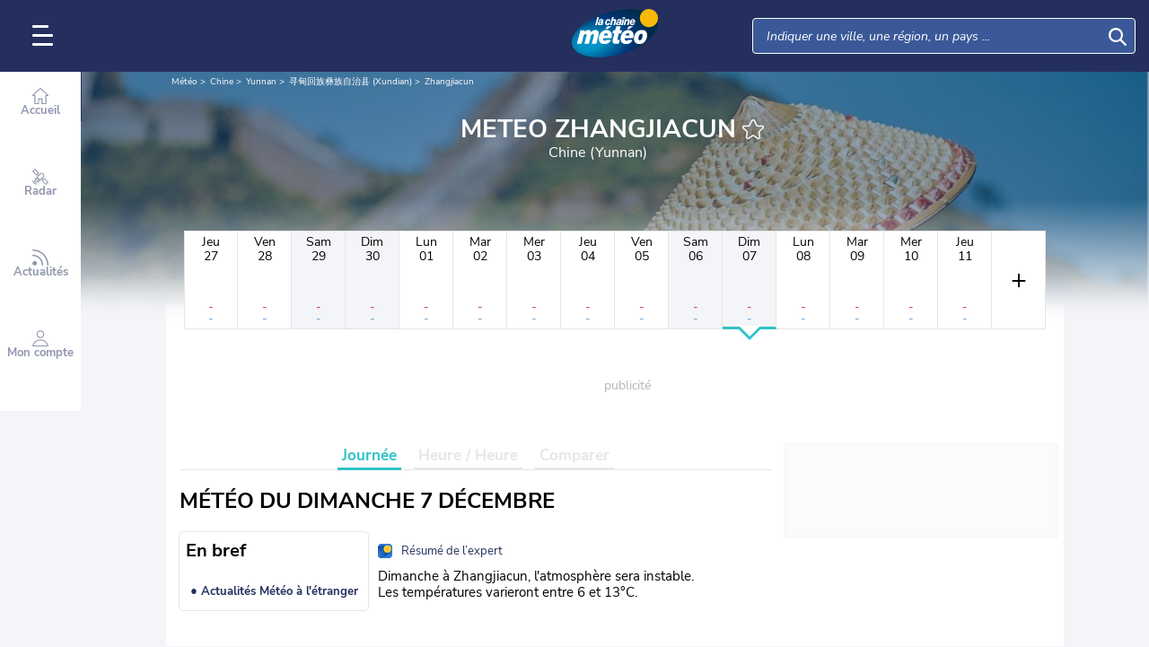

--- FILE ---
content_type: application/javascript
request_url: https://www.lachainemeteo.com/build/shortcut.51f430ae7f887c77bbff.js
body_size: 3285
content:
(()=>{"use strict";({4189:function(){var t,e=this&&this.__values||function(t){var e="function"==typeof Symbol&&Symbol.iterator,o=e&&t[e],i=0;if(o)return o.call(t);if(t&&"number"==typeof t.length)return{next:function(){return t&&i>=t.length&&(t=void 0),{value:t&&t[i++],done:!t}}};throw new TypeError(e?"Object is not iterable.":"Symbol.iterator is not defined.")};t=function(){function t(){this._labelLengthForDefile=12,this._labelLengthForDefile2=10,this._allowTypes=[101,50,110,107,108,161,162,163,164,165,166,167,168,169,170,173,160],this._isModeEdition=!1,this._itemList=[],this._containerSearch=document.querySelector("#genericSearch"),this._container=document.getElementById("shortcut"),this._containerHistorical=document.getElementById("historicalContainerHeader"),this._containerGeoloc=document.getElementById("geolocContainerHeader"),this._containerFavorite=document.getElementById("favoriteContainerHeader"),this._containerHistorical&&(this._listHistorical=this._containerHistorical.querySelector(".historical-list")),this._containerFavorite&&(this._listFavorite=this._containerFavorite.querySelector(".favorite-list"))}return t.prototype.run=function(){var t=this;loadScriptBuild("user"),evt.listen("user_loaded",function(){t._addItemGeoloc(),t._runGeoloc()}),loadScriptBuild("historical"),evt.listen("historical_completed",function(){t._addItemsHistorical(),t._runHistorical()}),evt.listen("user_connected",function(){loadScriptBuild("bookmark"),evt.listen("bookmark_completed",function(){t._addItemsBookmark(),t._runFavorite()})})},t.prototype.setUrlEntityForecast=function(t){return this._urlEntityForecast=t,this},t.prototype.setIcons=function(t){return this._icons=t,this},t.prototype.setPopinParams=function(t){return this._popinParams=t,this},t.prototype._runGeoloc=function(){this._setType(),this._containerGeoloc&&this._containerSearch&&this._addShowEvtGeoloc(this._containerSearch),this._loaded()},t.prototype._runHistorical=function(){var t=this;this._setType(),this._populateHistorical(),this._containerHistorical&&(this._containerSearch&&this._addShowEvtHistorical(this._containerSearch),document.querySelector(".historical-remove").addEventListener("click",function(){t._revoveAllItemHistorical(document.querySelector("#headerHistorical"))})),this._loaded()},t.prototype._runFavorite=function(){this._setType(),this._populateFavorite(),this._containerFavorite&&this._containerSearch&&this._addShowEvtFavorite(this._containerSearch),this._loaded()},t.prototype._addEvt=function(){var t=this;this._listHistorical&&this._listHistorical.addEventListener("click",function(e){var o=e.target;o&&o.dataset.href&&(t._isModeEdition?t._removeItem(o):t._openLink(o.dataset.href,e.ctrlKey))})},t.prototype._addShowEvtHistorical=function(t){var e,o,i=this;_log({module:"ShortcutHistorical",data:["[loadItemHistorical]",t]}),t&&this._containerHistorical&&(_log({module:"ShortcutHistorical",data:["[loadItemHistorical - length]",null===(e=this._listHistorical)||void 0===e?void 0:e.children]}),0===(null===(o=this._listHistorical)||void 0===o?void 0:o.children.length)||this._containerHistorical.classList.contains("show")||this._containerHistorical.classList.add("show"),this._listHistorical&&this._listHistorical.querySelectorAll(".historical-item").forEach(function(t){if(t){var e=t.querySelector(".empty-element");e&&i._loadItem(e)}}))},t.prototype._addShowEvtFavorite=function(t){var e,o,i=this;_log({module:"ShortcutFavorite",data:["[loadItemFavorite]",t]}),t&&this._containerFavorite&&(_log({module:"ShortcutFavorite",data:["[loadItemHistorical - length]",null===(e=this._listFavorite)||void 0===e?void 0:e.children]}),0===(null===(o=this._listFavorite)||void 0===o?void 0:o.children.length)||this._containerFavorite.classList.contains("show")||this._containerFavorite.classList.add("show"),this._listFavorite&&this._listFavorite.querySelectorAll(".favorite-item").forEach(function(t){if(t){var e=t.querySelector(".empty-element");e&&i._loadItem(e)}}))},t.prototype._addShowEvtGeoloc=function(t){var e=this;_log({module:"ShortcutGeoloc",data:["[loadItemHistorical]",t]}),t&&this._containerGeoloc&&(_log({module:"ShortcutGeoloc",data:this._itemList}),this._itemList&&this._itemList.forEach(function(t,o){t.is_geoloc&&e._loadItemGeoloc(t,o)}))},t.prototype._loaded=function(){this._containerGeoloc&&this._containerGeoloc.classList.add("loaded")},t.prototype._addItemsBookmark=function(){var t,o;_log({module:"Shortcut",data:["[addItemsBookmark]",window.lcm.bookmark.getBookmark()]});var i=window.lcm.bookmark.getBookmark();if(i)try{for(var a=e(i),r=a.next();!r.done;r=a.next()){var l=r.value;this._addItem(parseInt(l.id),parseInt(l.type),parseInt(l.bookmark_id),parseInt(l.bookmark_pos))}}catch(e){t={error:e}}finally{try{r&&!r.done&&(o=a.return)&&o.call(a)}finally{if(t)throw t.error}}},t.prototype._addItemGeoloc=function(){var t,o;if(null!==window.lcm.user.getGeoloc()){_log({module:"Shortcut",data:["[addItemGeoloc]",window.lcm.user.getGeoloc()]});var i=!1,a=window.lcm.user.getGeoloc();if(a){try{for(var r=e(this._itemList),l=r.next();!l.done;l=r.next()){var n=l.value;if(n.id===a.id&&n.type===a.type){i=!0;break}}}catch(e){t={error:e}}finally{try{l&&!l.done&&(o=r.return)&&o.call(r)}finally{if(t)throw t.error}}i||(this._addItem(a.id,a.type,void 0,void 0,void 0,!0),this._itemList.length>0&&null===this._iconFirstItem&&(_log({module:"Shortcut",data:["[addItemGeoloc] icon geolocation"]}),this._iconFirstItem="geoloc"))}else this._containerGeoloc&&(this._containerGeoloc.classList.add("geoloc-not-activated"),this._containerGeoloc.parentElement.setAttribute("href","#"),this._containerGeoloc.querySelector(".main-title").innerHTML="Gagnez du temps en activant la Géolocalisation")}else _log({module:"Shortcut",data:["[user geoloc is null]",window.lcm.user.getGeoloc()]})},t.prototype._addItemsHistorical=function(){var t,o,i,a,r;_log({module:"Shortcut",data:["[addItemsHistorical]",window.lcm.historical.getHistorical()]}),_log({module:"Shortcut",data:["[addItemsHistorical] icon historical"]});try{for(var l=e(window.lcm.historical.getHistorical()),n=l.next();!n.done;n=l.next()){var c=n.value;i=c.entity.split("_"),a=parseInt(i[0]),r=parseInt(i[1]),this._addItem(a,r,void 0,void 0,c.query),_log({module:"Shortcut",data:["[addItemsHistorical] icon historical"]}),this._iconFirstItem="historical"}}catch(e){t={error:e}}finally{try{n&&!n.done&&(o=l.return)&&o.call(l)}finally{if(t)throw t.error}}},t.prototype._addItem=function(t,e,o,i,a,r){if(void 0===r&&(r=!1),this._isItemAllow(e)){var l={id:t,type:e,bookmark_id:o,bookmark_pos:i,histo_query:a,is_geoloc:r};this._itemList.push(l)}},t.prototype._isItemAllow=function(t){return this._allowTypes.includes(t)},t.prototype._setType=function(){if(this._type)switch(_log({module:"shortcut",data:"_setType()"}),this._iconFirstItem){case"bookmark":this._type.innerHTML=this._icons.starFull;break;case"geoloc":this._type.innerHTML=this._icons.geolocation,this._container&&this._container.classList.add("only-geoloc");break;case"historical":this._type.innerHTML=this._icons.historical}},t.prototype._populateHistorical=function(){var t=this;if(this._listHistorical){_log({module:"shortcutHistorical",data:"_populateHistorical()"});var e=document.createDocumentFragment();this._itemList.forEach(function(o,i){if(o.histo_query){var a=t._createShortcutElemEmpty(i),r=document.createElement("li");r.classList.add("historical-item"),r.append(a),e.appendChild(r)}}),this._listHistorical.appendChild(e)}},t.prototype._populateFavorite=function(){var t=this;if(this._listFavorite){_log({module:"shortcutFavorite",data:"_populateFavorite()"});var e=document.createDocumentFragment();this._itemList.forEach(function(o,i){if(o.bookmark_id){var a=t._createShortcutElemEmpty(i),r=document.createElement("li");r.classList.add("favorite-item"),r.append(a),e.appendChild(r)}}),this._listFavorite.appendChild(e)}},t.prototype._createShortcutElemEmpty=function(t){var e=document.createElement("div");return e.dataset.k="".concat(t),e.classList.add("empty-element"),e.dataset.root="shortcut",e},t.prototype._loadItem=function(t){_log({module:"_loadItem",data:t}),this._loadEntityForecast(this._itemList[parseInt(t.dataset.k)],parseInt(t.dataset.k))},t.prototype._loadItemGeoloc=function(t,e){_log({module:"_loadItemGeoloc",data:t}),this._loadEntityForecast(t,e)},t.prototype._loadEntityForecast=function(t,e){var o=this;if(this._urlEntityForecast){var i=this._buildUrlEntity(t.id,t.type);if(!i)return;_log({module:"ShortcutHistorical",data:"[loadEntityForecastHistorical] call ".concat(e," : ").concat(i)}),window.lcm.fetch(i).then(function(t){if(200!==t.status)throw"ajax fetch error : ".concat(t.status);return t.json()}).then(function(t){if(o._itemList[e].forecast=t,_log({module:"ShortcutHistorical-test",data:o._itemList[e]}),o._itemList[e].histo_query){var i=o._listHistorical.querySelector('div[data-k="'.concat(e,'"]')),a=o._createShortcutElem(o._itemList[e]);if(!i||!a)return;(l=i.closest("li"))&&(l.classList.add("loaded"),l.replaceChild(a,i)),_log({module:"ShortcutHistorical",data:"[loadEntityForecastHistorical] response ".concat(e)}),t.hasAlert&&(void 0!==t.dataAlert&&t.dataAlert?(a.classList.add("alert"),a.classList.add("alert-level-".concat(t.dataAlert.lvl))):_log({module:"Shortcut",data:"no dataAlert",type:"error"})),evt.listen("alert_completed",function(){window.lcm.alert.populateShortcutItem(a)})}if(o._itemList[e].is_geoloc&&o._containerGeoloc){o._containerGeoloc.classList.add("geoloc-activated");var r=o._buildDataEntity(o._itemList[e]);o._containerGeoloc.parentElement.setAttribute("href",r.link.href),o._containerGeoloc.querySelector(".main-title").innerHTML=r.label.content,o._containerGeoloc.querySelector(".subtitle").innerHTML=r.cp.content}if(o._itemList[e].bookmark_id){i=o._listFavorite.querySelector('div[data-k="'.concat(e,'"]'));var l,n=o._createShortcutElem(o._itemList[e]);if(!i||!n)return;(l=i.closest("li"))&&(l.classList.add("loaded"),l.replaceChild(n,i)),_log({module:"ShortcutFavorite",data:"[loadEntityForecastFavorite] response ".concat(e)}),t.hasAlert&&(void 0!==t.dataAlert&&t.dataAlert?(n.classList.add("alert"),n.classList.add("alert-level-".concat(t.dataAlert.lvl))):_log({module:"Shortcut",data:"no dataAlert",type:"error"})),evt.listen("alert_completed",function(){window.lcm.alert.populateShortcutItem(n)})}})}},t.prototype._buildUrlEntity=function(t,e){var o=null;return isNaN(t)||isNaN(e)||(o=(o=(o=this._urlEntityForecast.url).replace(this._urlEntityForecast.id,"".concat(t))).replace(this._urlEntityForecast.typeId,"".concat(e))),o},t.prototype._buildDataEntity=function(t){if(!t.forecast)return null;var e="";return t.forecast.hasAlert&&(e=this._icons.alert),{link:{href:t.forecast.link,data:(void 0!==t.bookmark_id?'data-bookmark="'+t.bookmark_id+'" ':"")+(void 0!==t.histo_query?'data-histo="'+t.histo_query+'" ':"")+(void 0!==t.forecast.subregion_id?'data-subregionid="'+t.forecast.subregion_id+'" ':"")},type:{content:t.forecast.type_icon_svg},label:{class:"name"+(t.forecast.label.length>this._labelLengthForDefile?" text-defile":t.forecast.label.length>this._labelLengthForDefile2?" text-defile2":""),data:t.forecast.label.length>this._labelLengthForDefile2?'data-defile="'+t.forecast.label+'"':"",content:t.forecast.label},cp:{content:t.forecast.cp||t.forecast.country},picto:{content:t.forecast.picto_img,alt:t.forecast.picto_type||""},tempe:{class:"color-trend "+t.forecast.tempe_class,content:t.forecast.tempe},alert:{content:e},mode:{class:t.is_geoloc?"geoloc":"delete",icon:t.is_geoloc?this._icons.geolocation:this._icons.close}}},t.prototype._createShortcutElem=function(t){return t.forecast?(_log({module:"shortcut",data:["_createShortcutElem",t]}),this._renderLink(this._buildDataEntity(t))):null},t.prototype._renderLink=function(t){var e=document.createElement("div");return e.innerHTML='<a href="'.concat(t.link.href,'" ').concat(t.link.data,'>\n                       <div class="entity search-header" data-url="').concat(t.link.href,'">\n                           <div class="icon-container-flex">\n                               <div class="icon-container">\n                                   ').concat(t.type.content,"\n                                   ").concat(t.alert.content,'\n                               </div>\n                               \n                           </div>\n                           <div class="info-container">\n                               <span class="main-title">\n                                   ').concat(t.label.content,'\n                               </span>\n                               <span class="subtitle">\n                                   ').concat(t.cp.content,'\n                               </span>\n                           </div>\n                           <div class="last-icon">\n                               ').concat(this._icons.chevronRightBold,"\n                           </div>\n                       </div>\n                    </a>"),e.firstElementChild},t.prototype._removeItemsHistorical=function(t){var e=t.dataset.histo;if(_log({module:"Shortcut-remove",data:e,type:"error"}),e){if(_log({module:"Shortcut",data:["[removeItem]",e]}),null!==window.lcm.historical.removeByQuery(e)){var o=t.closest("li");o&&o.parentNode.removeChild(o)}}else _log({module:"Shortcut",data:"[removeItem] no histo id found",type:"error"})},t.prototype._removeItemsBookmark=function(t){var e=this;if(t.dataset.bookmark){var o=parseInt(t.dataset.bookmark);_log({module:"Shortcut",data:["[removeItemsBookmark]",o]}),window.lcm.bookmark.remove(o,function(o){if(null!==o.success){e._showPopin(e._popinParams.deleteBookmark);var i=t.closest("li");i&&i.parentNode.removeChild(i)}})}else _log({module:"Shortcut",data:"[removeItemsBookmark] : no bookmark id found",type:"error"})},t.prototype._revoveAllItemHistorical=function(t){var e;t.querySelectorAll("li")&&(window.lcm.historical.removeAll(),t.querySelectorAll("li").forEach(function(t){var e=t.closest("li");e&&e.parentNode.removeChild(e)}),_log({module:"Shortcut",data:["[removeItem] - all item was removed"]})),null===(e=this._containerHistorical)||void 0===e||e.classList.remove("show")},t.prototype._removeItem=function(t){t.dataset.histo?this._removeItemsHistorical(t):t.dataset.bookmark&&this._removeItemsBookmark(t)},t.prototype._showPopin=function(t){loadScriptBuild("popin"),evt.listen("popinLoaded",function(){_log({module:"Shortcut",data:["[showPopin]",t]}),window.lcm.popin.create(t)})},t.prototype._openLink=function(t,e){void 0===e&&(e=!1),e?window.open(t,"_blank"):window.location.href=t},t}(),window.lcm.shortcut=new t}})[4189].call({})})();

--- FILE ---
content_type: image/svg+xml
request_url: https://www.lachainemeteo.com/images/int/svg/logo-lcm.svg
body_size: 1378
content:
<?xml version="1.0" encoding="utf-8"?>
<!-- Generator: Adobe Illustrator 27.9.1, SVG Export Plug-In . SVG Version: 6.00 Build 0)  -->
<svg version="1.1" xmlns="http://www.w3.org/2000/svg" xmlns:xlink="http://www.w3.org/1999/xlink" x="0px" y="0px"
     width="192px"
     height="192px" viewBox="0 0 192 192" enable-background="new 0 0 192 192" xml:space="preserve">

	<g>
		<defs>
			<path id="SVGID_00000027587456111718854620000016565168416860516236_" d="M148.1,192H43.9c-11.7,0-22.4-4.6-30.3-12.1
				C5.2,171.9,0,160.6,0,148.1V43.9c0-11.4,4.3-21.8,11.4-29.6C19.5,5.5,31.1,0,43.9,0h104.2c13.6,0,25.8,6.2,33.9,16
				c6.3,7.6,10,17.3,10,27.9v104.2c0,11.6-4.5,22.2-11.9,30.1C172.1,186.7,160.7,192,148.1,192z"/>
		</defs>
    <clipPath id="SVGID_00000150082330645334741980000009693176988862349739_">
			<use xlink:href="#SVGID_00000027587456111718854620000016565168416860516236_" overflow="visible"/>
		</clipPath>

    <rect x="0" clip-path="url(#SVGID_00000150082330645334741980000009693176988862349739_)" fill="#2A79DF" width="192"
          height="192"/>

    <radialGradient id="SVGID_1_" cx="7076.8213" cy="-3346.864" r="9.6446" fx="7076.3652" fy="-3346.7451"
                    gradientTransform="matrix(17.8539 -6.9891 6.5812 10.7874 -104344.7031 85710.0469)"
                    gradientUnits="userSpaceOnUse">
			<stop offset="0.2232" style="stop-color:#317CD5"/>
      <stop offset="0.5734" style="stop-color:#1E60B1"/>
      <stop offset="0.8112" style="stop-color:#13509E"/>
		</radialGradient>
    <path clip-path="url(#SVGID_00000150082330645334741980000009693176988862349739_)" fill="url(#SVGID_1_)" d="M163.5,59.6
			c22.5,36.8-20,90.4-94.8,119.7C38.8,191,7.9,196.5-19.8,196.6L-75,151.3l1.8-79.5C-59.2,61.5-42,52-22,44.2
			C52.8,14.9,141.1,22.8,163.5,59.6z"/>

    <radialGradient id="SVGID_00000068655778603650800830000011756858221330840972_" cx="-15.4771" cy="-75.4802"
                    r="64.9279" gradientTransform="matrix(0.8475 0 0 0.8475 144.4308 145.8439)"
                    gradientUnits="userSpaceOnUse">
			<stop offset="0" style="stop-color:#000000;stop-opacity:0.9"/>
      <stop offset="0.7002" style="stop-color:#000000;stop-opacity:0.4"/>
      <stop offset="0.7574" style="stop-color:#000407;stop-opacity:0.3236"/>
      <stop offset="0.8405" style="stop-color:#010F1A;stop-opacity:0.2127"/>
      <stop offset="0.939" style="stop-color:#02203A;stop-opacity:8.140871e-02"/>
      <stop offset="1" style="stop-color:#032D51;stop-opacity:0"/>
		</radialGradient>

    <circle clip-path="url(#SVGID_00000150082330645334741980000009693176988862349739_)"
            fill="url(#SVGID_00000068655778603650800830000011756858221330840972_)" cx="131.3" cy="81.9" r="55"/>

    <radialGradient id="SVGID_00000004543024123096882220000001077779579352255407_" cx="126.8696" cy="69.9154"
                    r="55.7734" gradientUnits="userSpaceOnUse">
			<stop offset="0" style="stop-color:#797979"/>
      <stop offset="0.7656" style="stop-color:#DBEBEF;stop-opacity:0.3"/>
      <stop offset="0.8413" style="stop-color:#E2EFF2;stop-opacity:0.2011"/>
      <stop offset="0.9508" style="stop-color:#F5FAFB;stop-opacity:5.778638e-02"/>
      <stop offset="0.9949" style="stop-color:#FFFFFF;stop-opacity:0"/>
		</radialGradient>

    <circle clip-path="url(#SVGID_00000150082330645334741980000009693176988862349739_)"
            fill="url(#SVGID_00000004543024123096882220000001077779579352255407_)" cx="126.9" cy="69.9" r="55.8"/>

    <radialGradient id="SVGID_00000109735394550040849790000005163512459976745865_" cx="127.434" cy="70.1033" r="49.4378"
                    gradientUnits="userSpaceOnUse">
			<stop offset="0" style="stop-color:#F8BD0F"/>
      <stop offset="0.211" style="stop-color:#F9C118"/>
      <stop offset="0.5472" style="stop-color:#FACB2F"/>
      <stop offset="0.8795" style="stop-color:#FCD84C"/>
      <stop offset="0.9997" style="stop-color:#F8BD0F"/>
		</radialGradient>

    <circle clip-path="url(#SVGID_00000150082330645334741980000009693176988862349739_)"
            fill="url(#SVGID_00000109735394550040849790000005163512459976745865_)" cx="127.4" cy="70.1" r="49.4"/>
    <g clip-path="url(#SVGID_00000150082330645334741980000009693176988862349739_)">
			<defs>
				<circle id="SVGID_00000018203362804225466560000017011404109650677178_" cx="127.4" cy="70.1" r="49.4"/>
			</defs>
      <clipPath id="SVGID_00000007389090483771787380000011720180821990306979_">
				<use xlink:href="#SVGID_00000018203362804225466560000017011404109650677178_" overflow="visible"/>
			</clipPath>

      <radialGradient id="SVGID_00000016041087207921916390000013868413467840974239_" cx="125.9548" cy="31.2608"
                      r="49.4378" gradientTransform="matrix(1.091 0 0 0.5604 -6.1699 20.4316)"
                      gradientUnits="userSpaceOnUse">
				<stop offset="0" style="stop-color:#F8BD0F;stop-opacity:0.4"/>
        <stop offset="1" style="stop-color:#FCD542;stop-opacity:0.5905"/>
        <stop offset="1" style="stop-color:#FCD645;stop-opacity:0.7"/>
			</radialGradient>

      <path opacity="0.94" clip-path="url(#SVGID_00000007389090483771787380000011720180821990306979_)"
            fill="url(#SVGID_00000016041087207921916390000013868413467840974239_)" d="
				M185.2,37.9c0,15.3-24.1,27.7-53.9,27.7S77.3,53.2,77.3,37.9s24.1-27.7,53.9-27.7S185.2,22.6,185.2,37.9z"/>
		</g>
	</g>

</svg>


--- FILE ---
content_type: application/javascript
request_url: https://www.lachainemeteo.com/build/panel_manager.c9ac1c7c3ffbc5e0e887.js
body_size: 1340
content:
(()=>{"use strict";var e;e=function(){function e(){var e,t;this.body=document.body,this.header=document.querySelector("#header"),this.backgroundInteract=document.querySelector(".background-interact"),this.navToggleBtn=document.querySelector("#menu"),this.mainSearch=document.querySelector("#mainSearch"),this.searchContainer=document.querySelector("#genericSearch"),this.searchAborted=document.querySelector(".search-aborted"),this.searchSubmit=document.querySelector(".search-submit"),this.headerResult=document.querySelector("#headerResult"),this.resultContainerHeader=document.querySelector("#resultContainerHeader"),this.underResultContainer=document.querySelector("#underResultsContainer"),this.addPlaceLabel=document.querySelector("#autocomplete-more-label"),this.addPlaceCTA=document.querySelector("#autocomplete-more-container"),this.navSearch=document.querySelector("#nav-bar-search"),this.navMenu=document.querySelector("#nav-bar"),this.favorite=document.querySelector(".favorite-access"),this.searchInput=this.searchContainer?this.searchContainer.querySelector("input"):null,null===(e=this.searchAborted)||void 0===e||e.classList.add("hide"),null===(t=this.searchSubmit)||void 0===t||t.classList.add("show"),this.bindEvents()}return e.prototype.bindEvents=function(){var e,t,s,a,n,i,o,r=this;this.header&&this.backgroundInteract?(null===(e=this.navToggleBtn)||void 0===e||e.addEventListener("click",function(){return r.toggleNav()}),this.backgroundInteract.addEventListener("pointerup",function(){var e;(null===(e=r.header)||void 0===e?void 0:e.classList.contains("big-menu"))||r.closeAllPanels()}),null===(t=this.mainSearch)||void 0===t||t.addEventListener("pointerup",function(){var e,t;(null===(e=r.header)||void 0===e?void 0:e.classList.contains("big-menu"))?null===(t=r.navSearch)||void 0===t||t.classList.add("hovered"):r.openSearchPanel()}),this.favorite&&(null===(s=this.favorite)||void 0===s||s.addEventListener("pointerup",function(){var e,t;(null===(e=r.header)||void 0===e?void 0:e.classList.contains("big-menu"))?null===(t=r.navSearch)||void 0===t||t.classList.add("hovered"):r.openSearchPanel()})),null===(a=this.searchInput)||void 0===a||a.addEventListener("focus",function(){var e,t,s,a,n;(null===(e=r.header)||void 0===e?void 0:e.classList.contains("big-menu"))?(null===(s=r.navSearch)||void 0===s||s.classList.add("hovered"),null===(a=r.searchAborted)||void 0===a||a.classList.remove("hide"),null===(n=r.searchSubmit)||void 0===n||n.classList.remove("show")):(null===(t=r.headerResult)||void 0===t||t.replaceChildren(),r.openSearchPanel())}),null===(n=this.searchInput)||void 0===n||n.addEventListener("focusout",function(e){var t,s,a,n,i,o,l,c,d=e.relatedTarget;(null===(t=r.header)||void 0===t?void 0:t.classList.contains("big-menu"))&&r.navSearch&&(d&&r.navSearch.contains(d)||(null===(s=r.searchAborted)||void 0===s||s.classList.add("hide"),null===(a=r.searchSubmit)||void 0===a||a.classList.add("show"),null===(n=r.underResultContainer)||void 0===n||n.classList.remove("hide"),""!==(null===(i=r.searchInput)||void 0===i?void 0:i.value)?(r.resetSearchInput(),null===(o=r.headerResult)||void 0===o||o.replaceChildren(),null===(l=r.resultContainerHeader)||void 0===l||l.classList.remove("open"),r.removeDynamicMessages()):null===(c=r.navSearch)||void 0===c||c.classList.remove("hovered")))}),null===(i=this.searchInput)||void 0===i||i.addEventListener("keydown",function(){var e,t;(null===(e=r.header)||void 0===e?void 0:e.classList.contains("big-menu"))||""!==(null===(t=r.searchInput)||void 0===t?void 0:t.value)||(r.removeDynamicMessages(),r.resetAddPlaceLabels(!0))}),null===(o=this.searchAborted)||void 0===o||o.addEventListener("pointerup",function(){var e,t,s,a,n,i,o,l;null===(e=r.underResultContainer)||void 0===e||e.classList.remove("hide"),""!==(null===(t=r.searchInput)||void 0===t?void 0:t.value)?(r.resetSearchInput(),null===(s=r.headerResult)||void 0===s||s.replaceChildren(),null===(a=r.resultContainerHeader)||void 0===a||a.classList.remove("open"),r.removeDynamicMessages()):(null===(n=r.header)||void 0===n?void 0:n.classList.contains("big-menu"))?null===(l=r.navSearch)||void 0===l||l.classList.remove("hovered"):(r.closeSearchPanel(),null===(i=r.resultContainerHeader)||void 0===i||i.classList.remove("fixed-open","open"),null===(o=r.headerResult)||void 0===o||o.replaceChildren())})):_log({module:"panelManager",type:"error",data:"[header, background-interact] not found"})},e.prototype.toggleNav=function(){var e;this.header&&((null===(e=this.header)||void 0===e?void 0:e.classList.contains("big-menu"))?this.header.classList.contains("show")?this.closeNavPanel():this.openNavPanel():this.header.classList.contains("open")?this.closeNavPanel():this.openNavPanel())},e.prototype.toggleSearch=function(){this.header&&(this.header.classList.contains("search-open")?this.closeSearchPanel():this.openSearchPanel())},e.prototype.closeAllPanels=function(){var e;if(this.header&&this.backgroundInteract&&!(null===(e=this.resultContainerHeader)||void 0===e?void 0:e.classList.contains("fixed-open"))){var t=!1;this.header.classList.contains("open")&&(this.closeNavPanel(!1),t=!0),this.header.classList.contains("search-open")&&(this.closeSearchPanel(!1),this.resetSearchUI(),t=!0),t&&this.unlockScroll()}},e.prototype.lockScroll=function(){this.body.classList.add("scroll-lock")},e.prototype.unlockScroll=function(){this.body.classList.remove("scroll-lock")},e.prototype.openNavPanel=function(){var e,t,s;this.header&&this.backgroundInteract&&(this.header.classList.contains("search-open")&&""!==(null===(e=this.searchInput)||void 0===e?void 0:e.value)&&this.resetSearchInput(),(null===(t=this.header)||void 0===t?void 0:t.classList.contains("big-menu"))?(this.header.classList.add("show"),null===(s=this.navMenu)||void 0===s||s.classList.add("hovered")):(this.header.classList.add("open"),this.header.classList.remove("hide"),this.lockScroll(),this.header.classList.contains("search-open")&&this.closeSearchPanel(!1),this.backgroundInteract.classList.remove("hide-left","hide-right"),this.backgroundInteract.classList.add("open","left")))},e.prototype.closeNavPanel=function(e){var t,s;void 0===e&&(e=!0),this.header&&this.backgroundInteract&&((null===(t=this.header)||void 0===t?void 0:t.classList.contains("big-menu"))?(this.header.classList.remove("show"),null===(s=this.navMenu)||void 0===s||s.classList.remove("hovered")):(this.header.classList.remove("open"),e&&this.unlockScroll(),this.backgroundInteract.classList.remove("open","left"),this.backgroundInteract.classList.add("hide-left")))},e.prototype.openSearchPanel=function(){this.header&&this.backgroundInteract&&(this.header.classList.contains("open")&&this.closeNavPanel(!1),this.header.classList.add("search-open"),this.lockScroll(),this.favorite&&this.favorite.classList.add("d-none"),this.backgroundInteract.classList.remove("hide-left","hide-right"),this.backgroundInteract.classList.add("open","right"))},e.prototype.closeSearchPanel=function(e){var t;void 0===e&&(e=!0),this.header&&this.backgroundInteract&&(this.header.classList.remove("search-open"),e&&this.unlockScroll(),this.backgroundInteract.classList.remove("open","right"),this.backgroundInteract.classList.add("hide-right"),this.favorite&&this.favorite.classList.contains("d-none")&&this.favorite.classList.remove("d-none"),""!==(null===(t=this.searchInput)||void 0===t?void 0:t.value)&&this.resetSearchInput())},e.prototype.resetSearchInput=function(){this.searchInput&&(this.searchInput.value="")},e.prototype.removeDynamicMessages=function(){var e,t;null===(e=document.querySelector(".confirmation-message"))||void 0===e||e.remove(),null===(t=document.querySelector("#researchAddPlace"))||void 0===t||t.remove()},e.prototype.resetAddPlaceLabels=function(e){var t,s,a=e?"remove":"add";null===(t=this.addPlaceLabel)||void 0===t||t.classList[a]("d-none"),null===(s=this.addPlaceCTA)||void 0===s||s.classList[a]("d-none")},e.prototype.resetSearchUI=function(){var e,t;this.resetSearchInput(),null===(e=this.headerResult)||void 0===e||e.replaceChildren(),this.removeDynamicMessages(),this.resetAddPlaceLabels(!0),null===(t=this.underResultContainer)||void 0===t||t.classList.remove("hide")},e}(),window.lcm.panelManager=new e})();

--- FILE ---
content_type: application/javascript
request_url: https://www.lachainemeteo.com/build/user.490149da0cd0a7b2ba33.js
body_size: 694
content:
(()=>{"use strict";!function(){loadScriptBuild("cookies");var o=function(){function o(){this._cookieProfile="savedProfile",this._cookieGeoloc="savedGeoloc",this._forceRefresh=!1,this._urlUserInfos=null}return o.prototype.load=function(){this._loadUserInfos()},o.prototype._loadUserInfos=function(){this._hasCookie(this._cookieProfile)?(this._loadProfileByCookie(),this._forceRefresh||this._profile&&0===this._profile.id?(this._forceRefresh=!1,this._call()):(this._loadGeolocByCookie(),this._finishLoadUserInfos())):this._call()},o.prototype._call=function(){var o=this;null!==this._urlUserInfos&&window.lcm.fetch(this._urlUserInfos,{credentials:"include"}).then(function(o){return o.json()}).then(function(e){o._saveUserInfos(e),o._finishLoadUserInfos()})},o.prototype._hasCookie=function(o){var e=!1;if(this.isObjectCookies()){var i=window.lcm.cookie.get(o);e=""!==i&&null!==i}return e},o.prototype.isObjectCookies=function(){return void 0!==window.lcm.cookie},o.prototype._saveUserInfos=function(o){_log({module:"user",data:["save cookie",o]});var e=new Date;null===o.profile?this._profile={id:0,date:e.toUTCString()}:(this._profile=o.profile,this._profile.date=e.toUTCString()),this._createCookie(this._cookieProfile,this._profile),this._geoloc=o.geoloc_entity,null!==this._geoloc&&this._createCookie(this._cookieGeoloc,this._geoloc)},o.prototype._createCookie=function(o,e){_log({module:"Cookies-vip",data:this._isVip()}),this.isObjectCookies()&&(this._isVip()?(window.lcm.cookie.setForVIP({name:o,value:e,isSession:!0,forceDomain:this._cookieDomain}),_log({module:"Cookies-vip",data:{name:o,value:e,isSession:!0,forceDomain:this._cookieDomain}})):(_log({module:"Cookies-no-vip",data:{name:o,value:e,isSession:!0,forceDomain:this._cookieDomain}}),window.lcm.cookie.set({name:o,value:e,isSession:!0,forceDomain:this._cookieDomain})))},o.prototype._finishLoadUserInfos=function(){evt.dispatch("user_loaded"),this._isConnected()?evt.dispatch("user_connected"):evt.dispatch("user_not_connected")},o.prototype._isConnected=function(){return void 0!==this._profile&&0!==this._profile.id},o.prototype._isVip=function(){return void 0!==this._profile&&!0===this._profile.isVip},o.prototype._loadProfileByCookie=function(){var o=window.lcm.cookie.get(this._cookieProfile);if(o&&"object"==typeof o&&"id"in o&&0!==o.id){var e=new Date,i=(Date.parse(e)-Date.parse(o.date))/6e4;i>5?(this._forceRefresh=!0,_log({module:"user",data:["force refresh",{currentDate:e,cookieDate:o.date,dateDiff:i}]})):this._profile=o}},o.prototype._loadGeolocByCookie=function(){var o=window.lcm.cookie.get(this._cookieGeoloc);o&&"object"==typeof o&&"id"in o&&(this._geoloc=o)},o.prototype.setUrlInfo=function(o){return this._urlUserInfos=o,this},o.prototype.setCookieDomain=function(o){return this._cookieDomain=o,this},o.prototype.getGeoloc=function(){return this._geoloc},o.prototype.getProfile=function(){return this._profile},o}();window.lcm.user=new o}()})();

--- FILE ---
content_type: application/javascript
request_url: https://www.lachainemeteo.com/build/menu_core.a4217240b0b6bde7cde9.js
body_size: 469
content:
(()=>{"use strict";var e;e=function(){function e(){this._moduleClient=!1,this._burger=document.querySelector("#menu"),this._header=document.querySelector("#header"),this._backgroundInteract=document.querySelector(".background-interact"),this._searchAborted=document.querySelector(".search-aborted"),this._searchContainer=document.querySelector("#genericSearch"),this._searchInput=this._searchContainer?this._searchContainer.querySelector("input"):null}return e.prototype.loadModuleClient=function(){this._moduleClient||(this._moduleClient=!0,loadScriptBuild("menu_client"),evt.listen("menu_clientLoaded",function(){window.lcm.menuClient.load()}),document.removeEventListener("breakpointChange",this.eventBreakpointChange,{passive:!0}))},e.prototype.loadModuleSmall=function(){loadScriptBuild("menu_small")},e.prototype.eventBreakpointChange=function(e){var n=e.detail;-1!==["xxl","xl","l","m"].indexOf(n.size)&&(window.lcm.menu.loadModuleClient(),window.lcm.menu.loadModuleSmall()),-1!==["xxxl"].indexOf(n.size)&&window.lcm.menu.loadModuleClient()},e.prototype.load=function(){var e=this;evt.listen("breakpoint",function(){e._menuLoad()}),document.addEventListener("breakpointChange",function(){e._menuLoad()})},e.prototype._menuBig=function(){var e,n,t,i;null===(e=this._header)||void 0===e||e.classList.add("open"),null===(n=this._header)||void 0===n||n.classList.add("search-open"),null===(t=this._backgroundInteract)||void 0===t||t.classList.add("d-none"),null===(i=this._header)||void 0===i||i.classList.add("big-menu")},e.prototype._menuLoad=function(){var e,n,t,i,o,l=this;-1!==["xxxl"].indexOf(window.lcm.breakpoint.getCurrent())?this._menuBig():(null===(e=this._header)||void 0===e||e.classList.remove("open"),null===(n=this._header)||void 0===n||n.classList.remove("search-open"),null===(t=this._header)||void 0===t||t.classList.remove("big-menu"),null===(i=this._burger)||void 0===i||i.classList.remove("d-none"),null===(o=this._backgroundInteract)||void 0===o||o.classList.remove("d-none"),document.addEventListener("breakpointChange",this.eventBreakpointChange,{passive:!0}),evt.listen("breakpoint",function(){l.eventBreakpointChange({detail:{size:window.lcm.breakpoint.getCurrent(),previous:null}})})),this.loadModuleClient()},e}(),window.lcm.menu=new e,window.lcm.menu.load()})();

--- FILE ---
content_type: application/javascript
request_url: https://www.lachainemeteo.com/build/oneplusx.b4d15c52770ec5062d9d.js
body_size: 1109
content:
(()=>{"use strict";var e;e=function(){function e(){var e,t,o,s,n,a,l;this._timeoutTime=300,this._seatId="lefigaro",this._urlSync="https://tagger.opecloud.com/lefigaro/v2/uid",e=window,t=document,o="script",s="https://cdn.opecloud.com/ope-".concat(this._seatId,".js"),e[n="ope"]=e[n]||function(){(e[n].q=e[n].q||[]).push(arguments)},(a=t.createElement(o)).async=1,a.src=s,(l=t.getElementsByTagName(o)[0]).parentNode.insertBefore(a,l)}return e.prototype._getCustomAttributes=function(){return oneplusxInfos||{}},e.prototype._addCustomAttributes=function(e,t){void 0!==oneplusxInfos&&(oneplusxInfos[e]=t)},e.prototype.syncUid=function(e){if(e){logMeasure("OnePlusX-Uid","display"),logMeasure("OnePlusX-Uid-1st-change","display"),_log({module:"onePlusX",data:["syncUid",e]}),_log({module:"onePlusX",data:"Sync UID with GAM started"});var t=new XMLHttpRequest;t.open("GET",this._urlSync,!0),t.withCredentials=!0,t.onreadystatechange=function(){if(4===t.readyState){if(200===t.status){var e=JSON.parse(t.responseText);evt.listen("gamLoaded",function(){window.lcm.ads.keywords.setGlobalsPrebid({"1plusx_uid0":e["part-0"],"1plusx_uid1":e["part-1"]}),window.lcm.gam.validatePrebid("onePlusXUId")}),logMeasureEnd("OnePlusX-Uid","display")}else _log({module:"onePlusX",data:"OnePlusX-Uid request problem state ".concat(t.readyState," & status ").concat(t.status),type:"warning"});evt.dispatch("onePlusX_ID")}},t.send("")}},e.prototype.profile=function(){var e=this;logMeasure("OnePlusX-profile","display"),ope(this._seatId,"onProfile",function(t,o){if(t)_log({module:"onePlusX",data:"Failed to load profile: ".concat(t),type:"warning"});else if("string"!=typeof o){logMeasureEnd("OnePlusX-profile","display"),_log({module:"onePlusX",data:["profile",o]});var s=o.s.join(","),n=o.t.join(","),a=e.extractInventories1plusX(o);_log({module:"onePlusX",data:["Set GlobalsPrebid and Globals1PlusX",{var1plusX:s,varctx1plusx:n,varInventories1plusX:a}]}),window.lcm.ads.keywords.setGlobalsPrebid({"1plusX":s,ctx1plusx:n,sda:a}),window.lcm.ads.keywords.setGlobals1PlusX({"1plusX":s,ctx1plusx:n,sda:a}),clearTimeout(window.lcm.onePlusX._timeout),evt.dispatch("onePlusX_keywords"),evt.listen("gamLoaded",function(){e._addCustomAttributes("1plusX",s),e._addCustomAttributes("ctx1plusx",n),e._addCustomAttributes("sda",a),window.lcm.gam.validatePrebid("onePlusXProfile")}),evt.dispatch("onePlusX_Profil")}else _log({module:"onePlusX",data:"Failed to load profile: ".concat(o),type:"warning"})})},e.prototype.load=function(){var e=this;_log({module:"onePlusX",data:"load"}),__tcfapi("addEventListener",2,function(t,o){ope(e._seatId,"init","tcf2",{programmaticTenantId:"3716"}),ope(e._seatId,"send","default",e._getCustomAttributes()),"tcloaded"!==t.eventStatus&&"useractioncomplete"!==t.eventStatus||(evt.listen("cmpAccepted",function(){_log({module:"onePlusX",data:["__tcfapi cmpAccepted",window.googletag]}),evt.listen("utiqPassesAdded",function(){var e=window.lcm.cmp.getUtiqMartechPass();e&&(_log({module:"onePlusX",data:["Utiq MartechPass",e]}),ope("lefigaro","syncIds",["utiq:".concat(e)]))}),window.lcm.onePlusX.syncUid(!0)}),_log({module:"onePlusX",data:["__tcfapi",window.googletag]}),window.lcm.onePlusX.timeoutKeyword(!0),window.lcm.onePlusX.profile())})},e.prototype.timeoutKeyword=function(e){e?this._timeout=setTimeout(function(){_log({module:"onePlusX",data:["timeoutKeyword"],type:"error"}),evt.dispatch("onePlusX_keywords")},this._timeoutTime):evt.dispatch("onePlusX_keywords")},e.prototype.extractInventories1plusX=function(e){var t=[];for(var o in e.sda)if(e.sda.hasOwnProperty(o)){var s=e.sda[o].join(",");t.push("".concat(o,"[").concat(s,"]"))}return t.join(",")},e}(),window.lcm.onePlusX=new e})();